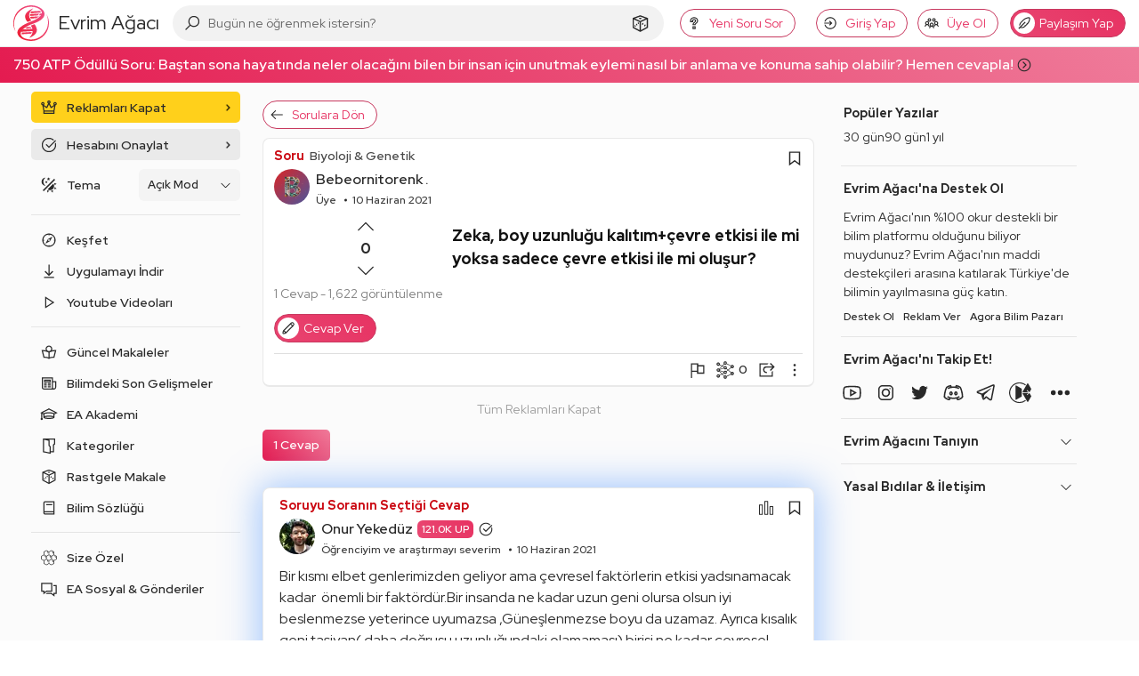

--- FILE ---
content_type: text/html; charset=utf-8
request_url: https://www.google.com/recaptcha/api2/aframe
body_size: 268
content:
<!DOCTYPE HTML><html><head><meta http-equiv="content-type" content="text/html; charset=UTF-8"></head><body><script nonce="eDK5hASNTnH14Rq-xczAlA">/** Anti-fraud and anti-abuse applications only. See google.com/recaptcha */ try{var clients={'sodar':'https://pagead2.googlesyndication.com/pagead/sodar?'};window.addEventListener("message",function(a){try{if(a.source===window.parent){var b=JSON.parse(a.data);var c=clients[b['id']];if(c){var d=document.createElement('img');d.src=c+b['params']+'&rc='+(localStorage.getItem("rc::a")?sessionStorage.getItem("rc::b"):"");window.document.body.appendChild(d);sessionStorage.setItem("rc::e",parseInt(sessionStorage.getItem("rc::e")||0)+1);localStorage.setItem("rc::h",'1769790837208');}}}catch(b){}});window.parent.postMessage("_grecaptcha_ready", "*");}catch(b){}</script></body></html>

--- FILE ---
content_type: image/svg+xml
request_url: https://evrimagaci.org/user/default-avatar/?letter=B&score=55
body_size: 33579
content:
    <svg xmlns="http://www.w3.org/2000/svg" viewBox="0 0 40 40">
      <defs>
        <linearGradient id="backgroundGradient" x1="0%" y1="0%" x2="100%" y2="100%">
          <stop offset="0%" stop-color="#DC2424" />
          <stop offset="100%" stop-color="#4A569D" />
        </linearGradient>
      </defs>
      <g>
        <rect x="0" y="0" width="100%" height="100%" fill="url(#backgroundGradient)" />
        <image x="0" y="0" width="100%" height="100%" href="[data-uri]" />
      </g>
    </svg>

--- FILE ---
content_type: application/javascript; charset=utf-8
request_url: https://fundingchoicesmessages.google.com/f/AGSKWxVA1wp6wKOy4s3U6yPYbSumKNV04rJQVyfLLlSMHCZRrrlG9wUF4xhe6Aa62Iq7D_C-BfDQtvj6t9FGtI7092DVJ7hziBySNweiIQxbs2sg63_gaxiO_y5F43h0BgpvUT7IWPxo1t8MCTL64VGmZB78-eexEMZU_v5xjrRBFifUO_Oja1p_oWMyVP0v/_/plugins/ad._adskin._load_ad?/google_ad_.intad.
body_size: -1284
content:
window['f27407c3-87d6-4908-b38d-ac56d057a172'] = true;